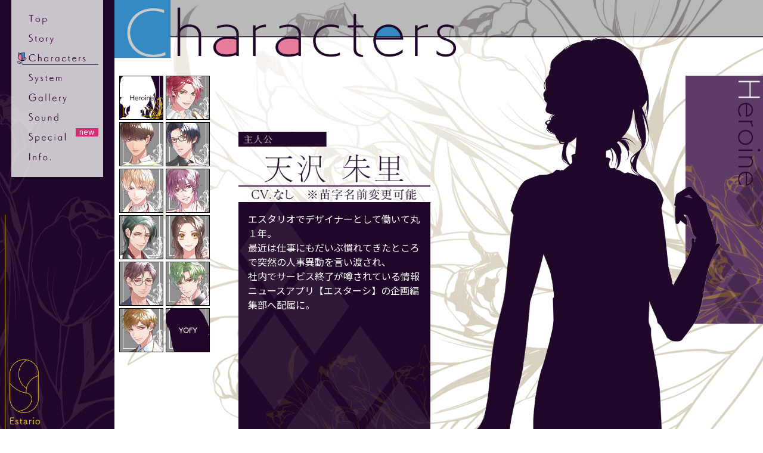

--- FILE ---
content_type: text/html
request_url: https://www.otomate.jp/sympathykiss/chara/
body_size: 10800
content:
<!doctype html>
<html lang=”ja”>
<head>
<!-- Google Tag Manager -->
<script>(function(w,d,s,l,i){w[l]=w[l]||[];w[l].push({'gtm.start':
new Date().getTime(),event:'gtm.js'});var f=d.getElementsByTagName(s)[0],
j=d.createElement(s),dl=l!='dataLayer'?'&l='+l:'';j.async=true;j.src=
'https://www.googletagmanager.com/gtm.js?id='+i+dl;f.parentNode.insertBefore(j,f);
})(window,document,'script','dataLayer','GTM-TBQCL66');</script>
<!-- End Google Tag Manager -->
	
<!-- Global site tag (gtag.js) - Google Analytics -->
<script async src="https://www.googletagmanager.com/gtag/js?id=UA-60675760-13"></script>
<script>
  window.dataLayer = window.dataLayer || [];
  function gtag(){dataLayer.push(arguments);}
  gtag('js', new Date());

  gtag('config', 'UA-60675760-13');
</script>

<!------>
<meta charset="utf-8">
<meta http-equiv="X-UA-Compatible" content="IE=edge">
<meta name="viewport" content="width=device-width, initial-scale=1">
<meta name="keywords" content="SympathyKiss,オトメイト,アイディアファクトリー,デザインファクトリー,switch" />
<meta name="description" content="オトメイトより発売されるゲームソフト「SympathyKiss」公式サイトです。" />
<meta http-equiv="Content-Language" content="ja">
<meta name="google" content="notranslate">
<!-- ogp -->
<meta property="og:title" content="「SympathyKiss」">
<meta property="og:type" content="website">
<meta property="og:description" content="オトメイトより発売されるゲームソフト「SympathyKiss」公式サイトです。">
<meta property="og:url" content="https://www.otomate.jp/sympathykiss/">
<meta property="og:image" content="https://www.otomate.jp/sympathykiss/img/ogp.jpg">
<meta property="og:site_name" content="「SympathyKiss」公式サイト">
<!-- ogp end -->
<title>SympathyKiss｜キャラクター｜主人公</title>


<link href="../css/base.css?ver=2022-0715" rel="stylesheet" type="text/css" />
<link href="../css/second.css?ver=2022-0715" rel="stylesheet" type="text/css" />
<link href="../css/navi.css?ver=2022-0615" rel="stylesheet" type="text/css" />
<link href="../css/colorbox.css?ver=2022-0615" rel="stylesheet" type="text/css" />
<link href="../css/e-shop.css" rel="stylesheet" type="text/css" />

<script charset="utf-8" src="../js/jquery-2.4.4.min.js"></script>
<script charset="utf-8" src="../js/jquery.easing.1.3.js"></script>
<script charset="utf-8" src="../js/jquery.colorbox-min.js"></script>
<script charset="utf-8" src="../js/common.js?ver=2022-0615"></script>
<script charset="utf-8" src="../js/action.js?ver=2022-0615"></script>
			<script charset="utf-8" src="../js/jquery.jplayer.js"></script>
			<script charset="utf-8" src="../js/voice.js"></script>
	</head>
<body>
<!-- Google Tag Manager (noscript) -->
<noscript><iframe src="https://www.googletagmanager.com/ns.html?id=GTM-TBQCL66"
height="0" width="0" style="display:none;visibility:hidden"></iframe></noscript>
<!-- End Google Tag Manager (noscript) -->
	
<div class="loading"><div class="load center">Now Loading...</div></div>

<div id="wrap">
<div id="contents">

	<div class="mainWrap">
<!------------------------------------------------>	
	
<!------------------------------------------------>	
	<div  id="chara" class="main">
		<div class="secondArea doubleCont">
		
	<input id="smpNav" type="checkbox" name="gNav">
  <label for="smpNav" class="menu_button"><div class="bticon"></div></label>
   <div class="menuBtBg"></div>
    <nav class="global_menu global_menu_style">
      <ul>
        <li class="menu"><a href="../" class=" menu_style"><img src="../img/gnavi/top.png" alt="トップ" style="max-width: 230px;"></a>
        </li><!--
         --><li class="menu"><a href="../story/" class=" menu_style"><img src="../img/gnavi/story.png" alt="ストーリー" style="max-width: 230px;"></a></li><!--
         --><li class="menu"><a href="../chara/" class=" selected menu_style"><img src="../img/gnavi/chara.png" alt="キャラクター" style="max-width: 230px;"></a></li><!--
         --><li class="menu"><a href="../system/" class=" menu_style"><img src="../img/gnavi/system.png" alt="システム" style="max-width: 230px;"></a></li><!--
         --><li class="menu"><a href="../gallery/" class=" menu_style"><img src="../img/gnavi/gallery.png" alt="ギャラリー" style="max-width: 230px;"></a></li><!--        
         --><li class="menu"><a href="../sound/" class=" menu_style"><img src="../img/gnavi/sound.png" alt="サウンド" style="max-width: 230px;"></a></li><!--  
         --><li class="menu"><a href="../special/" class="new menu_style"><img src="../img/gnavi/special.png" alt="スペシャル" style="max-width: 230px;"></a></li><!--        
         --><li class="menu"><a href="../info/" class=" menu_style"><img src="../img/gnavi/info.png" alt="製品情報" style="max-width: 230px;"></a></li><!--        
         --><!--<div class="twiLink"><img src="../img/gnavi/twi_midashi.png" style="max-width: 160px;"><br><a href="https://twitter.com/SK_otomate" target="_blank" class="twi_link"><img src="../img/gnavi/twi_icon.png" style="max-width: 50px;"></a></div>-->
      </ul>
    </nav>
	

	<div class="mainBox">
<!------------------------------------------------>	
<h1><img src="img/title.png" alt="キャラクター"></h1>	


	<div class="charaArea">
	<div class="box_side">
		<div id="chNavi" class="sideNavi">
			<a href="?page=ch0" style="background-image: url(img/navi/ch0_select.jpg);" class="selected"><img src="img/navi/ch0.jpg" alt="主人公"></a>
					<a href="?page=ch1" style="background-image: url(img/navi/ch1_select.jpg);" class=""><img src="img/navi/ch1.jpg" alt="五月女 光基"></a>
					<a href="?page=ch2" style="background-image: url(img/navi/ch2_select.jpg);" class=""><img src="img/navi/ch2.jpg" alt="湊 康平"></a>
					<a href="?page=ch3" style="background-image: url(img/navi/ch3_select.jpg);" class=""><img src="img/navi/ch3.jpg" alt="虎走 要司"></a>
					<a href="?page=ch4" style="background-image: url(img/navi/ch4_select.jpg);" class=""><img src="img/navi/ch4.jpg" alt="吉岡 緑郎"></a>
					<a href="?page=ch5" style="background-image: url(img/navi/ch5_select.jpg);" class=""><img src="img/navi/ch5.jpg" alt="多井中 法"></a>
					<a href="?page=ch6" style="background-image: url(img/navi/ch6_select.jpg);" class=""><img src="img/navi/ch6.jpg" alt="碓井 修也"></a>
					<a href="?page=ch7" style="background-image: url(img/navi/ch7_select.jpg);" class=""><img src="img/navi/ch7.jpg" alt="比嘉 月彦"></a>
					<a href="?page=ch8" style="background-image: url(img/navi/ch8_select.jpg);" class=""><img src="img/navi/ch8.jpg" alt="大江 奈波"></a>
					<a href="?page=ch9" style="background-image: url(img/navi/ch9_select.jpg);" class=""><img src="img/navi/ch9.jpg" alt="飯村 秋雄"></a>
					<a href="?page=ch10" style="background-image: url(img/navi/ch10_select.jpg);" class=""><img src="img/navi/ch10.jpg" alt="榎坂 俊信"></a>
					<a href="?page=ch11" style="background-image: url(img/navi/ch11_select.jpg);" class=""><img src="img/navi/ch11.jpg" alt="ＹＯＦＹ"></a>
							</div>
	</div>
	<div id="ch0" class="box_all" style="background-image: url(img/ch0_bg.png);">
			<div class="chImg">
				<div class="imgArea_up chStand  showFlg"></div>
								</div>
					<div class="box_b_wrap">
			<div class="box_b actionObject">
						<img src="img/ch0_name.png" alt="天沢 朱里（※苗字名前変更可能）(CV.なし)">
								</div>
			<div class="box_b_txt">
				<div class="txt actionObject">
								エスタリオでデザイナーとして働いて丸１年。<br>
				最近は仕事にもだいぶ慣れてきたところで突然の人事異動を言い渡され、<br>
				社内でサービス終了が噂されている情報ニュースアプリ【エスターシ】の企画編集部へ配属に。
								</div>
							</div>
		</div>
	</div>
	</div>
<!------------------------------------------------>	
</div><!--.mainBox-->
</div><!--.doubleCont-->
	</div><!--.main-->
	</div><!--.mainWrap-->
	<footer>
				<div id="copy">&copy;2022 IDEA FACTORY/DESIGN FACTORY</div>

		<div id="snsArea">
			<a href="https://line.naver.jp/R/msg/text/?
			「SympathyKiss」公式サイト https://www.otomate.jp/sympathykiss/" target="_blank">
			<img src="../img/footer/share_line.png" alt="LINEで送る" width="94" border="0" /></a>	
			 <!-- <a href="https://twitter.com/share?url=https://www.otomate.jp/sympathykiss/&text=「SympathyKiss」公式サイト" onclick="window.open(this.href, 'tweetwindow', 'width=550, height=450,personalbar=0,toolbar=0,scrollbars=1,resizable=1'); return false;"><img src="../img/footer/share_twitter.png" border="0" style="margin:0 2px;" /></a>-->

			<!-- facebook -->
			<a href="https://www.facebook.com/share.php?u=https://www.otomate.jp/sympathykiss/" onclick="window.open(this.href, 'window', 'width=550, height=450,personalbar=0,toolbar=0,scrollbars=1,resizable=1'); return false;"><img src="../img/footer/share_fb.png" border="0" style="margin:0 2px;" /></a>
		</div>
		<img src="../img/footer/switch_logo.png" style="max-width: 70px;">
		<div id="linkArea">  
		<!--
		--><a href="https://www.otomate.jp/" class="link" target="_blank"><img src="../img/footer/link_otomate.png" alt="オトメイト"></a><!--
		--><a href="https://www.ideaf.co.jp/" class="link" target="_blank"><img src="../img/footer/link_ideaf.png" alt="アイディアファクトリー"></a><!--
		--><a href="http://www.designf.com/" class="link" target="_blank"><img src="../img/footer/link_df.png" alt="デザインファクトリー"></a><!--
		-->

		</div>
		<img src="../img/footer/switch_txt_b.png" style="max-width: 382px;">

	</footer>
	<!-- トップへ戻る -->
	<div id="backTop"><span>トップへ戻る</span></div>

</div><!--#contents-->
</div><!--#wrap-->

<div class="loadBg"><span></span></div>
<script>
$(window).on("load resize",function(){
var h=$(window).innerHeight();
var w=$(window).width();
var h1Height=$("h1").innerHeight();
var aHeight=$(".box_a").innerHeight();
var bHeight=$(".box_b").innerHeight();
var bTxt=(h-(h1Height+aHeight+bHeight));

if(w>912){
$(".box_b_txt").css({"min-height":bTxt+"px"});
$("#wrap").css({"min-height":h+"px"});
}else{
$(".box_b_txt").css({"min-height":bTxt*0.2+"px"});
//$(".box_b_txt").css({"min-height":"0px"});
$("#wrap").css({"min-height":"0px"});
}

});	
	$(".longBt").on("click",function(){
	$(this).toggleClass("longFlg");
	$(".chStand").toggleClass("showFlg");
	})

var action=function(){
		voiceReady();
		baseAction("chara");
	};
</script>
</body>
</html>

--- FILE ---
content_type: text/css
request_url: https://www.otomate.jp/sympathykiss/css/base.css?ver=2022-0715
body_size: 10482
content:
@charset "utf-8";
@import url('https://fonts.googleapis.com/css?family=Noto+Sans+JP&display=swap');
@import url('https://fonts.googleapis.com/css2?family=Ovo&family=Poiret+One&display=swap');

↓明朝
@import url('https://fonts.googleapis.com/css2?family=Noto+Serif+JP:wght@400;700&display=swap');
/* CSS Document */
*{zoom:1;}
:root{
--mainPurple:#200629;
--subPurple:#5f3b67;
--subGray:#919191;
--yellow:#ebc11d;
--blue:#348ac3;
--pink:#e87c9c;
--purple_a:rgba(108,64,113,0.5);
--gray_a:rgba(145,145,145,0.53);
--txt_b:#1f0629;
}
body {
	font-family:'Noto Sans JP', "游ゴシック", YuGothic, "メイリオ", Meiryo, "ヒラギノ角ゴ Pro W3", "Hiragino Kaku Gothic Pro", Osaka, "ＭＳ Ｐゴシック", "MS PGothic", sans-serif;
	/*font-family: 'Noto Serif JP',"游明朝", YuMincho, "ヒラギノ明朝 Pro W6", "Hiragino Mincho Pro", "HGS明朝E", "ＭＳ Ｐ明朝", serif; */
    background-color:#fff;
	font-size:16px;
	color:var(--txt_b);
    line-height:1.5em;
    width:100%;
    min-width:1024px;
    overflow-y:scroll;
}
body,nav,header,footer,div,p,a,ul,li,section,article,dl,dt,dd,h1,h2,h3,h4,h5,h6,img{
	margin:0;
	padding:0;
	font-weight:normal;
	list-style-type:none;	
	box-sizing:border-box;
	font-size: 1em;
}

body.fixed {
    position: fixed;
    width: 100%;
    height: 100%;
    left: 0;
}

.clearfix::after{
  content: "";
  display: block;
  clear: both;
}

::selection {
    background: #6c7f96;
    color: #fff;
}

/*Firefox*/
::-moz-selection {
    background: #6c7f96;
    color: #fff;
}

.clear{clear:both;}


img{
	width:100%;
    vertical-align: bottom;
    border:0;
}

a{
	text-decoration:none;
	word-wrap: break-word;     /* 旧プロパティ名 */
	overflow-wrap: break-word; /* 新プロパティ名 */
}
a:hover{
}

.br2{display:inline-block;}
.english{
font-family: 'Ovo', serif;
}
.japanese{
font-family: 'Noto Serif JP',"游明朝", YuMincho, "ヒラギノ明朝 Pro W6", "Hiragino Mincho Pro", "HGS明朝E", "ＭＳ Ｐ明朝", serif;
}
ul.notes{margin-left:1em;}
ul.notes li{text-indent:-1em;}
/*ボックス関係*/
.corner_r{
	border-radius: 6px;
}
/*テキスト関係*/
.smallTxt{font-size: max(0.8em,11px);}
.center{text-align: center;}
/*グリッド関係*/
.grid_box{
	display: grid;
	column-gap: 1em;
	row-gap: 1em;
}
.grid_4{grid-template-columns:repeat(4, 1fr);}
.grid_3{grid-template-columns:repeat(3, 1fr);}
.grid_2{grid-template-columns:repeat(2, 1fr);}
/*ルビ関係*/
ruby {
        display: inline-table;
        border-collapse: collapse;
        margin: 0;
        padding: 0;
        border: none;
        white-space: nowrap;
        text-indent: 0;
        vertical-align: 0.9em;
        text-decoration: inherit;
        text-align: center;
        line-height: 1em;
        }
ruby>rt {
    display: table-header-group;
    height: 25%;
    margin: 0;
    padding: 0 0.125em;
    border: none;
    font: inherit;
    font-size: 50%;
    line-height: 1em;
	text-align: center;
    }

/*トップヘ戻る*/
#backTop{
	width: 10%;
	max-width:70px;
	/*bottom:100px;*/
    bottom:5px;
	right:5px;
	cursor:pointer;
	position: fixed;
	z-index:999;
}
#backTop span{
	display: block;
	position: relative;
	width: 4em;
	height: 4em;
	text-indent: -99999px;
}
#backTop span:before{
	content: "";
	width: 100%;
	top:0;
	bottom: 0;
	background-color:var(--mainPurple);
	box-shadow:  inset 0 0 0 0.3em  var(--mainPurple), inset 0 0 0 0.4em #8b7361;
	position: absolute;
	display: block;
}
#backTop span:after{
	content: "▲";
	width: 1em;
	height: 1em;
	margin-top: -0.5em;
	margin-left: -0.5em;
	top:50%;
	left: 50%;
	color: #fff;
	border-top: #fff 2px solid;
	position: absolute;
	display: block;
	text-indent: 0;
	line-height: 1em;

}
/*----------------------------------------------------------------
動画
-----------------------------------------------------------------*/
 .movieArea {
	position: relative;
	padding-bottom: 56.25%;
	height: 0;
	overflow: hidden;
	margin:auto;
	border: solid 1px #2c2c2c;
}

.movieArea iframe,  
.movieArea object,  
.movieArea embed {
	position: absolute;
	top: 0;
	left: 0;
	width: 100%;
	height: 100%;
}
/*----------------------------------------------------------------
ローディング
-----------------------------------------------------------------*/
.loading{
    width:100%;
    position:fixed;
    top:50%;
    z-index:999;
	background-color:#fff;
	font-size: 3em;
	font-family: 'Poiret One', cursive;
}
.loading .load{
	width: 10em;
	margin: 0 auto;
	color: var(--mainPurple);
}

.loadBg{
	background-color: #fff;
	position: absolute;
	top:0;
	right: 0;
	border-left: #000 1px solid;
	opacity: 0;
	z-index: 999;
}
/*----------------------------------------------------------------
コンテンツ
-----------------------------------------------------------------*/
	#wrap{
		width: 100%;
		display: block;
		position: relative;

	}
	#contents{
		width: 100%;
		opacity: 0;
		position: relative;
	}
	.mainWrap{
	}

	.contentsBox{
		width: calc(100% - 2em);
		max-width: 1400px;
		margin: 0 auto;
	}
	.doubleCont{
		background-color: var(--mainPurple);
		background-image: url(../img/gnavi/bg.png);
		background-position: left bottom;
		background-size: 50% auto;
		background-repeat: no-repeat;
		position: relative;
		background-attachment: fixed;
	}
	

	.doubleCont:before{
		content: "";
		width: 1px;
		height: 50vh;
		position:absolute;
		display: block;
		background-color: var(--yellow);
		left: 0.5em;
		bottom: 0;
	}
	.topArea.doubleCont .pickup:after,.secondArea.doubleCont:after{
		content: "";
		width: 4vw;
		height: 10vw;
		position:absolute;
		display: block;
		left: 1em;
		bottom: 0.5em;
		background-image: url(../img/side_icon.png);
		background-position: left bottom;
		background-repeat: no-repeat;
		background-size: 100% auto;
	}
	.topArea.doubleCont .pickup{
		/*padding-bottom: 0.5em;*/
	}
	.secondArea.doubleCont:after,.secondArea.doubleCont:before{
			position:fixed;

	}
	.topArea.doubleCont .pickup:after{
		bottom: auto;
		top:-10.5vw;
	}
	.doubleCont .mainBox{
		width:calc(100% - 15vw) ;
		margin-left: auto;
		position: relative;
		background-color: #fff;
	}
/*二階層目*/
.secondArea .mainBox{
	background-image: url(../img/second/bg.png);
	background-position: right top;
	background-repeat: no-repeat;
	background-size: calc(100% - 15vw) auto;
	background-attachment: fixed;
}
.secondArea h1{
	overflow: hidden;
	width: 100%;
}
#subNavi{
	width: 50%;
	position: absolute;
	right: 0.5em;
	top:5.3vw;
	display: block;
}
#subNavi a{
	background-color: var(--subGray);
	text-align: center;
	color: #fff;
	overflow: hidden;
	position: relative;
	box-shadow: 0.3em 0.3em 0 var(--purple_a);
	font-size: max(0.9em,12px);
}
#subNavi a .box{
	position: relative;
	z-index: 2;
		padding: 1em;

}
#subNavi a .box:before{
	content: "";
	left: 0;
	right: 0.3em;
	bottom:0.3em;
	top:0;
	border-bottom: #fff 1px solid;
	border-right: #fff 1px solid;
	position: absolute;
	display: block;
	
}
#subNavi a.selected{
	background-color: var(--yellow);
	box-shadow: 0.3em 0.3em 0 var(--yellow);
}
#subNavi a:not(.selected):hover{
	background-color: var(--mainPurple);
}

#subNavi a.selected:before{
	content: "";
	width: 120%;
	position: absolute;
	top:0;
	bottom:0;
	left: 0.5em;
	transform: skewX(-15deg);
	background-color: var(--mainPurple);
}
#subNavi a.new:after{
	 content: "new";
	 position: absolute;
	 display: block;
	 background-color: #D52C71;
	 color: #fff;
	 width: auto;
	 padding: 0 0.5em;
	 top:0em;
	right: 0;
	 font-size:max(0.8em,12px);
	 line-height: 1em;
	 padding-bottom: 0.2em;
	z-index: 2;
}
/*----------------------------------------------------------------
フッター
-----------------------------------------------------------------*/
footer{
	background-color: #fff;
	padding-bottom: 50px;
	text-align: center;
	position: relative;
	z-index: 2;
}

footer #copy{
	padding: 10px 0;
	font-size: 12px;
	background-color: var(--subGray);
	color: #fff;
}
footer #snsArea {
	padding: 10px 0;
	
}
footer #snsArea img{
	width: 40px;
}
footer #linkArea{
	padding-top: 10px;
}
footer #linkArea a{
	width: 32.8%;
	max-width: 200px;
	margin: 2px 0.25%;
	display: inline-block;
	vertical-align: top;
	border: #ccc 1px solid;
}
footer img.txt{
	width: calc(100%-2em);
	max-width: 700px;
}
/*----------------------------------------------------------------
showAction
-----------------------------------------------------------------*/

.actionObject{
	opacity:0;
}
.showAction{
  animation: 0.5s ease-out 0s 1 normal forwards running;
  animation-name: showAction;
}

@keyframes showAction {
  0% {
    transform: translateY(20px);
	opacity:0;

  }
  100% {
    transform: translateY(0px);
	opacity:1;

  }
}

/*----------------------------------------------------------------
メディアクエリ
-----------------------------------------------------------------*/
@media (max-width: 1024px) {
	.doubleCont{
		padding-top: 6em;
	}
	
	#vote .doubleCont{
		padding-top: 0;
	}
	.doubleCont .mainBox{
		width:100%;
		margin-left: 0;
	}
	.topArea.doubleCont .pickup:after{
		display: none;
	}

	body{
	font-size: 14px;
	}
#subNavi{

	top:4.7em;
}

}

@media (max-width: 912px) {
}

@media (max-width: 786px) {
	.secondArea h1 img{
	width: 110%;
	}

    body{
	min-width:0; 
	overflow-x:hidden;
	font-size:  max(2vw, 12px);
	}
	#subNavi{

	top:0;
	position: relative;
	width: 100%;
	right: 0;
	margin: 0 auto;
	padding: 0 0.5em;
	}

.secondArea .mainBox{

	background-size:130% auto;
	background-position: left top;
}
	.topArea.doubleCont .pickup:after,.secondArea.doubleCont:after{
		display: none;
	}
	.secondArea.doubleCont:after,.secondArea.doubleCont:before{
		display: none;

	}
	}

}
@media (max-width: 480px) {
    /*トップヘ戻る*/
	.loading{
		font-size: 14px;
	}
    #backTop{display:none;}

    body{

		font-size: max(3vw, 11px);
		line-height: 1.5em;

	}
	footer #linkArea a{
		width: 49%;
		margin: 2px 0.5%;
	}
	.secondArea h1 img{
	width: 120%;
	}

}
@media (max-width: 280px) {

}

--- FILE ---
content_type: text/css
request_url: https://www.otomate.jp/sympathykiss/css/second.css?ver=2022-0715
body_size: 37723
content:
@charset "utf-8";
/* CSS Document */
/*殿堂入り*/
.silver{	
position: absolute;
top:0;
left: 0;
width: 25%;
max-width: 317px;
}
/*カウントダウン*/
.pickup .pickup_slide .countBt img{
	border: #fff 1px solid;
}
.pickup .pickup_slide  .countBt:not(.non){
	display: block;
	transition: opacity 0.2s 0s ease-out;
	cursor: pointer;

}
.pickup .pickup_slide  .countBt:not(.non):hover{
	opacity: 0.5;
}

.countWrap{
width: 100%;
position: fixed;
display: block;
top:0;
bottom: 0;
left:0;
z-index: 990;
opacity: 0;
	 transition: all 0.3s 0s ease-out;
transform:scale(0);
}
.countWrap.showWindow{
	opacity: 1;
	transform:scale(1);
}
.closeBg{

width: 100%;
position:absolute;
display: block;
top:0;
bottom: 0;
left:0;
background-color: #fff;
opacity: 0.9;
cursor: pointer;
}
.countWrap .countBox{
	width: calc(100% - 1em);
	height: 100vh;
	overflow-y: scroll;
	max-width: 1000px;
	margin: 0 auto;
	position: relative;
	z-index: 990;
	padding:1em 1em 2em;
	text-align: center;
}
.countWrap .countBox .playBT{
	width:  100%;
	max-width: 800px;
	margin: 0 auto;
	display: block;
	cursor: pointer;
	position: relative;
	background-color: var(--yellow);
	overflow: hidden;
	color: #fff;
	text-align: center;
	padding: 1em;
}
.countWrap .countBox .playBT:before{
	content: "";
	width: 100%;
	left: 0.5em;
	top:0;
	bottom: 0;
	background-color: var(--mainPurple);
	transform: skewX(-15deg);
	position: absolute;
	display: block;
}
.countWrap .countBox .playBT:hover:before,.countWrap .countBox .playBT.selected:before{
	background-color: var(--subPurple);

}
.countWrap .countBox .playBT span{
	position: relative;
	z-index: 2;
}

.countWrap .countBox .close{
	width: 1em;
	font-size: 5em;
	line-height: 1em;
	margin-bottom: 1px;
	position: relative;
	margin-left: auto;
	display: block;
	cursor: pointer;
	color: var(--mainPurple);
}
.countWrap .countBox .close:hover{
	color: var(--subPurple);

}
/*ここまで*/
.mainBox{
background-position: center right;
background-attachment: fixed;
background-size:100% auto;
background-repeat: no-repeat;
}
.topArea .mainBox{
	background-image: url(../img/bg_top.png);
	background-attachment:scroll;
}
.topImg{
	width: 57%;
	max-width: 968px;
	margin-left: auto;
}
.topImg img{
	display: block;
	border-left: var(--mainPurple) 4px solid;
	border-right: var(--mainPurple) 4px solid;

}
.topImg img.top_a{
	border-bottom: var(--mainPurple) 2px solid;

}
.topImg img.top_b{
	border-top: var(--mainPurple) 2px solid;

}
.topArea h1{
	width: 43%;
	position: absolute;
	padding: 0 5% 1em;
	top:20%;
	text-align: center;
	transition: opacity 0.8s 0s ease,filter 1s 0s ease-out;
	opacity: 0;
	filter: blur(10px);
}
.main.action .topArea h1{
	opacity: 1;
	filter: blur(0);
}
.topArea.doubleCont .pickup{
	display: block;
	width: 100%;
	position: relative;
}
.pickup h2{
width: 25%;
padding: 0.5em ;
padding-left: 1.5em;
display: inline-block;
vertical-align: middle;
	
}
.pickup .pickup_slide{
width: 75%;
padding: 1em 0.5em 0 ;
display: inline-block;
vertical-align: middle;

}
.pickup .pickup_slide a img{
	border: #fff 1px solid;
}
.pickup .pickup_slide a.non{
	pointer-events: none;
	/*opacity: 0.2;*/
}
.pickup .pickup_slide a:not(.non){
	display: block;
	transition: opacity 0.2s 0s ease-out;

}
.pickup .pickup_slide a:not(.non):hover{
	opacity: 0.5;
}

.topMovie{
	width: 30%;
	position: absolute;
	bottom :1em;
	left: 18vw;
	top:26vw;
}
.movieBox a{
	position: relative;
	display: block;
	width: 100%;
	border: var(--mainPurple) 2px solid;
}

.movieBox a:before,.movieBox a:after{
	content: "";
	display: block;
	position: absolute;
	  left: 50%;
	  top:50%;
	 opacity: 0.5;
	 transition: all 0.2s 0s ease-out;
	box-sizing: border-box;
	--borderColor:#fff;
	z-index: 3;
}
.movieBox a:before{
	width: 5em;
	height:5em;
	margin-left: -2.5em;
	margin-top: -2.5em;
	/*border: var(--borderColor) 0.4em solid;*/
	box-shadow: inset 0 0 0 0.2em #fff, inset 0 0 0 0.4em #491445, inset 0 0 0 0.45em #fff;
	left: 50%;
	top:50%;
	transform:scale(1.1) rotate(45deg);
	background:#491445;

}
.movieBox a:after{
	  content: "";
	  position: absolute;
	  border-top: 1em solid transparent;
	  border-bottom: 1em solid transparent;
	  border-left: 1.5em solid  var(--borderColor);
	  margin-top: -1em;
	  margin-left: -0.5em;
	 transform: scale(1.1);

}


.movieBox a:hover:before{
	 transform: scale(1) rotate(45deg);
	 opacity: 1;
}
.movieBox a:hover:after{
	 transform: scale(1);
	 opacity: 1;
}

.top_bottom{
	background-image: url(../img/top_bottom_bg.jpg);
	background-position: center bottom;
	background-repeat: no-repeat;
	background-size: 100% auto;
	background-attachment: fixed;
	background-color: #fff;
	position: relative;
	z-index: 2;
}
.topMiddle{
	padding: 1em 0 2em;
}
.topMiddle h2{
	 height: 4.5em;
	 position: relative;
}
.topMiddle h2 img{
	width: auto;
	height: 100%;
}
.topGrid{
	display: grid;
	column-gap: 1em;
	grid-template-columns:1fr 30vw;
}
#news .newsArea{
	padding: 0.5em;
	background-color: #55425c;
}
#news .newsBox{
	height: 250px;
	overflow-y: scroll;
}
#news .newsBox dl{
 background-color: #fff;
 margin-bottom: 0.5em;
 padding: 0.2em 0 0;
 	background-image:url(../img/news_dd_bg.png);
	background-position: right top;
	background-repeat: no-repeat;
	background-size: 5.5em auto;


}
#news .newsBox dt{
	width: 12em;
	background: linear-gradient(90deg,#55425c,#200629);
	color: #fff;
	padding: 0.3em 0.5em;
	font-size: max(0.8em,12px);
	position: relative;
	letter-spacing: 1px;
}
#news .newsBox dt:after{
	content: "";
	position: absolute;
	display: block;
	width: 6em;
	top:0;
	right: 0;
	bottom: 0;
	background-image: url(../img/news_dt_bg.png);
	background-repeat: no-repeat;
	background-position: right top;
	background-size: auto 100%;
}
#news .newsBox dd{
	padding: 1em;
	font-size: max(0.8em,12px);
	line-height: 1.5em;
}
#news .newsBox a{
	color: var(--pink);
	font-weight: bold;
}
#news .newsBox a:hover{
	color: #fff;
	background-color: var(--subPurple);
}
#news h2{
	padding-top: 2px;
}
#news h2:after{
	content: "";
	width: calc(100% - 12.7em);
	position: absolute;
	display: block;
	top:41%;
	bottom:0;
	right: 0;
	border-top: var(--mainPurple) 1px solid;
	background-image: url(../img/news_h2_right.png);
	background-position: right bottom;
	background-repeat: no-repeat;
	background-size: auto 100%;
}
#twitter{
	border: var(--mainPurple) 2px solid;
	background-color: #fff;
}
#twitter .twitterBox{
	padding: 0.5em 0.5em 0;
}
#twitter h2{
	padding-bottom: 2px;
	background-color: var(--mainPurple);
	background-image: url(../img/twi_h2_bg.png);
	background-position: right center;
	background-repeat: no-repeat;
	background-size: auto 100%;
}
#product{
	margin-top: 2em;
	background-color: var(--mainPurple);
	position: relative;
	background-image: url(../img/spec_bg_r.png);
	background-position: right bottom;
	background-repeat: no-repeat;
	background-size: 60% auto;
}
#product:after{
	content: "";
	display: block;
	position: absolute;
	width: 50%;
	top:0;
	bottom:0;
	left: 0;
	background-image: url(../img/spec_bg_l.png);
	background-position: left top;
	background-repeat: no-repeat;
	background-size: 80% auto;
}
#product h2{
	width: 35vw;
	height:auto;
	position: absolute;
	right: 0;
	top:0;
	text-align: center;
	padding: 0 0.5em;
	background: rgba(196,196,196,0.77);
}
#product h2 img{
	width: 100%;
	height: auto;
}
#product .img{
	position: relative;
	z-index: 2;
	width: calc(100% - 35vw);
	display: inline-block;
	vertical-align: top;
	padding: 2em;
}
#product .txt{
	position: relative;
	z-index: 2;
	width: 35vw;
	display: inline-block;
	vertical-align: top;
	padding-top: 8vw;

}
.topBonusBt{
	position: absolute;
	display: block;
	right: 0;
	bottom: -3vw;
	width: 20vw;
	transition: opacity 0.2s 0s ease-out;

}
.topBonusBt:hover{
	opacity: 0.5;
}
.secondArea #product .img{
	vertical-align: middle;
}
.secondArea #product .txt{
	vertical-align: middle;
	padding-top: 0;
}
#product .txt dl{
	background-color: #fff;
	padding: 1em;
	font-size: max(0.8em,12px);
	line-height: 1.5em;
	border-right: var(--mainPurple) 1px solid;

}
#product .txt dt{
	width: 5em;
	float: left;
	padding: 0.2em 0.5em;
	text-align: left;
	background-color: var(--mainPurple);
	margin-bottom: 0.3em;
	color: #fff;
}
#product .txt dd{
	width: calc(100% - 5em);
	margin-left: 5em;
	margin-bottom: 0.3em;
	padding: 0.2em 0;
	padding-left: 0.5em;
}
/*---------------------------------------------------------
ストーリー
------------------------------------------------------------*/
#story .secondArea.doubleCont .mainBox{
	padding-bottom: 5em;
}
.catch{
	width: 70%;	
	background-color: #fff;
	border: var(--subGray) 2px solid;
	border-left: 0;
	box-shadow: 0.3em 0.3em 0 var(--purple_a);
	padding: 0 2em;
	overflow: hidden;
	position: relative;
	z-index: 2;
	margin-top: 1em;
}
.catch:before{
 content: "";
  position: absolute;
  border-top: 2em solid transparent;
  border-right: 2em solid  var(--subGray);
  right:0;
  bottom:0;
}

.storyBox{
	width: calc(100% - 2em);
	margin-left: auto;
	border: var(--mainPurple) 1px solid;
	border-right: 0;
	position: relative;
	background-image: url(../img/bg_white.png);
	padding:5em 2em 3em;
	padding-right: calc(29% + 2em);
	z-index: 1;
	margin-top: -3em;
	font-size: 1.2em;
	line-height: 1.8em;
}
.storyBox:after{
	content: "";
	width: 27%;
	top:-2em;
	bottom: -5em;
	right: 2%;
	position: absolute;
	display: block;
	background-image: url(../story/img/syory_bg_r.jpg);
	background-position: right bottom;
	background-repeat: no-repeat;
	background-size: contain;
}
.worldArea{
	margin-top: 1em;
}
.worldBox{
	width: calc(100% - 2em);
	margin-left: auto;
	border: var(--mainPurple) 1px solid;
	border-right: 0;
	position: relative;
	background-image: url(../img/bg_white.png);
	padding:0;
	z-index: 1;
	min-height: 25vw;
	margin-bottom: 3em;
}
.worldBox .txtArea{
	width: 47%;
	padding: 1em 0;

}
.worldBox .txtArea h2{
	background-color: var(--mainPurple);
	color: #fff;
	font-size: 1.5em;
	line-height: 1.2em;
	padding: 0.5em 0.5em;
	background-image: url(../story/img/world_h2_bg.png);
	background-repeat: no-repeat;
	background-position: right center;
	background-size: auto 100%;
}
.worldBox .txtArea .txt{
	width: calc(100% - 1em);
	padding: 1em;
	margin-left: 1em;

}
.worldBox .txtArea .app{
	padding: 1em;
	padding-right: 0;
	margin-left: 1em;
	width: calc(100% - 1em);
	background: var(--gray_a);
}
.worldBox .txtArea .app .app_img{
	width: 30%;
	display: inline-block;
	vertical-align: middle;
	padding-right: 1em;
}
.worldBox .txtArea .app .app_txt{
	width: 70%;
	display: inline-block;
	vertical-align: middle;
	font-size: max(0.9em,12px);
}
.worldBox .txtArea .app .app_txt h3{
	border-bottom: var(--mainPurple) 1px solid;
	font-weight: bold;
	margin-bottom: 0.5em;
}
.worldBox .img{
	width: calc(53% - 1em);
	position: absolute;
	display: block;
	z-index: 2;
	bottom: -1em;
	right: 0;
	border: var(--mainPurple) 1px solid;
	border-right: 0;
}
/*---------------------------------------------------------
キャラクター
------------------------------------------------------------*/

.charaArea{
	padding: 0;
	padding-right: 0;
	display: grid;
	grid-template-columns:10em 1fr;
}
.box_side{
	padding: 0 0.5em;
	padding-right: 0;
	position: relative;
	z-index: 5;

}
.box_all{
	background-repeat: no-repeat;
	background-position: right top;
	background-size: 14% auto;
}
.sideNavi{
	display: grid;
	grid-template-columns:repeat(2, 1fr);
	column-gap: 0.25em;
	row-gap:0.25em;
}
.sideNavi a{
	
	border: #000 1px solid;
	background-repeat: no-repeat;
	background-size: 100% auto;
	transition: opacity 0.2s 0s ease-out;
	position: relative;
}
.sideNavi a:hover{
	opacity: 0.7;
}
.sideNavi a.selected img{
	opacity: 0;
	
}
.sideNavi a.new:after{

 content: "new";
 position: absolute;
 display: block;
 background-color: #D52C71;
 color: #fff;
 width: auto;
 padding: 0 0.5em;
 top:0em;
right: 0;
 font-size:max(0.8em,12px);
 line-height: 1em;
 padding-bottom: 0.2em;
}
.box_a{
	width: 45%;
	border: #000 1px solid;
	border-left: 0;
	padding: 1em 2em;
	margin-top: 1em;
	background-image: url(../chara/img/catch_bg_r.png);
	background-repeat: no-repeat;
	background-size: auto 100%;
	background-position: right center;
	position: relative;
}
.box_a:before{
	content: "";
	position: absolute;
	display: block;
	width: 100%;
	left: 0;
	top:0;
	bottom: 0;
	background-image: url(../chara/img/catch_bg_l.png);
	background-repeat: no-repeat;
	background-size: auto 100%;
	background-position: left center;
}

.box_b_wrap{
	padding: 0 3em;
	width: 45%;
	max-width: 500px;
	position: relative;
	z-index: 2;
}
#ch0 .box_b_wrap,
#ch7 .box_b_wrap,
#ch8 .box_b_wrap,
#ch9 .box_b_wrap,
#ch10 .box_b_wrap,
#ch11 .box_b_wrap{
	padding-top: 8vw;
}
.box_b{
	padding:  0 0;
	margin-top: -0.5em;
	text-align: center;
}
.box_b_txt{
	background-color: var(--mainPurple);
	color: #fff;
	padding: 1em 1em 5em;
	background-image: url(../chara/img/txt_bg_r.png);
	background-position: right bottom;
	background-repeat: no-repeat;
	background-size: 100% auto;
	position: relative;

}
.box_b_txt:before{
content: "";
width: 100%;
display: block;
position: absolute;
top:0;
bottom:0;
left:0;
background-image: url(../chara/img/txt_bg_l.png);
background-repeat: no-repeat;
background-position: left top;
background-size: 110% auto;
}
.chImg{
	width: 50%;
	right:0;
	top:0;
	position: absolute;
	bottom:0;
	background-position: center top;
	background-repeat: no-repeat;
	background-size:cover;
	z-index: 1;
	display: block;	
	transition: opacity 0.3s 0s ease,filter 0.5s 0s ease-out;
	opacity: 0;
	filter: blur(10px);
}
.main.action .chImg{
	opacity: 1;
	filter: blur(0);
}
.chStand{
	width: 100%;
	right:0;
	top:0;
	position: absolute;
	bottom:0;
	background-position: center top;
	background-repeat: no-repeat;
	background-size:cover;
	z-index: 1;
	display: block;	
	
}
/*#ch10 .chImg{
	right: 6em;
}
*/
.imgArea_up{
	transition: all 300ms 0s ease;
	opacity: 0;
	transform: translateX(-3em);
}

.imgArea_up.showFlg{
	opacity: 1;
	transform: translateX(0);

}
.imgArea_stand{
	transition: all 300ms 0s ease;
	opacity: 1;
	transform: translateX(0);
}

.imgArea_stand.showFlg{
	opacity: 0;
	transform: translateX(-3em);

}
.longBt{
	position: relative;
	z-index: 3;
	background-position: center;
	background-repeat: no-repeat;
	background-size: 100% auto;
	cursor: pointer;
	margin: 0 auto 0.5em;
		transition: opacity 0.2s 0s ease-out;

}

/*.longBt:after{

 content: "new";
 position: absolute;
 display: block;
 background-color: #D52C71;
 color: #fff;
 width: auto;
 padding: 0 0.5em;
 top:0em;
left: 0;
 font-size:max(0.8em,12px);
 line-height: 1em;
 padding-bottom: 0.2em;
}
*/
.longBt img{
	display: block;
	opacity: 1;
}
.longBt.longFlg img{
	opacity: 0;
}
.longBt:hover{
	opacity: 0.5;
}
#ch0.box_all .chStand.imgArea_up{background-image: url(../chara/img/ch0_0.png);}

#ch1.box_all .chStand.imgArea_up{background-image: url(../chara/img/ch1_0.png);}
#ch1.box_all .chStand.imgArea_stand{background-image: url(../chara/img/ch1_1.png);}

#ch2.box_all .chStand.imgArea_up{background-image: url(../chara/img/ch2_0.png);}
#ch2.box_all .chStand.imgArea_stand{background-image: url(../chara/img/ch2_1.png);}

#ch3.box_all .chStand.imgArea_up{background-image: url(../chara/img/ch3_0.png);}
#ch3.box_all .chStand.imgArea_stand{background-image: url(../chara/img/ch3_1.png);}

#ch4.box_all .chStand.imgArea_up{background-image: url(../chara/img/ch4_0.png);}
#ch4.box_all .chStand.imgArea_stand{background-image: url(../chara/img/ch4_1.png);}

#ch5.box_all .chStand.imgArea_up{background-image: url(../chara/img/ch5_0.png);}
#ch5.box_all .chStand.imgArea_stand{background-image: url(../chara/img/ch5_1.png);}

#ch6.box_all .chStand.imgArea_up{background-image: url(../chara/img/ch6_0.png);}
#ch6.box_all .chStand.imgArea_stand{background-image: url(../chara/img/ch6_1.png);}


#ch7.box_all .chStand.imgArea_up{background-image: url(../chara/img/ch7_0.png);}
#ch8.box_all .chStand.imgArea_up{background-image: url(../chara/img/ch8_0.png);}
#ch9.box_all .chStand.imgArea_up{background-image: url(../chara/img/ch9_0.png);}
#ch10.box_all .chStand.imgArea_up{background-image: url(../chara/img/ch10_0.png);}
#ch11.box_all .chStand.imgArea_up{background-image: url(../chara/img/ch11_0.png);}

/*サンプルボイス-----*/
.sampleVoice{
	padding: 1em;
	text-align: center;
}
.sampleVoice .playBT{
	width: calc(33.3% - 0.5em );
	max-width: 109px;
	display: inline-block;
	border-radius: 50%;
	overflow: hidden;
	background-color: var(--subGray);
	margin: 0.25em;
	cursor: pointer;
	transition: opacity 0.2s 0s ease-out;
	position: relative;

}
.sampleVoice .playBT.new:after{
content: "new";
position: absolute;
display: block;
text-align: center;
width: 100%;
bottom:0;
left: 0;
background-color: var(--pink);
line-height: 1;
padding-bottom: 0.5em;
font-size: 0.8em;
}
.sampleVoice .playBT.selected{
	background-color: var(--yellow);

}
.sampleVoice .playBT:hover{
	opacity: 0.5;
}
/*---------------------------------------------------------
システム
------------------------------------------------------------*/
.sysWrap{
	padding: 1em 0 2em;
}
.sysBox{
	padding: 1em 1em 1em;
	width: calc(100% - 2em);
	margin-left: auto;
	border: var(--mainPurple) 1px solid;
	border-right: 0;
	margin-bottom: 1em;
	background-image: url(../img/bg_white.png);

}
.sysBox h2{
	width: 50%;
	background-color: var(--mainPurple);
	color: #fff;
	padding: 0.5em 1em;
	margin-left: -1em;
	letter-spacing: 1px;
	font-size: 1.3em;
}
.sysBox .txt{
	width: 50%;
	display: inline-block;
	vertical-align: top;
	padding: 1em;
}
.sysBox .img{
	width: 50%;
	display: inline-block;
	vertical-align: top;
}
.sysBox .img img{
	border: var(--mainPurple) 1px solid;
	vertical-align: bottom;
}
/*---------------------------------------------------------
ギャラリー
------------------------------------------------------------*/


.cgWrap{
	padding: 1em 1em 2em;
	max-width: 1340px;
	margin: 0 auto;

}
.cgWrap a{
	width: calc(20% - 1em);
	max-width: 252px;
	margin:0.5em;
	display: inline-block;
	vertical-align: top;
	position: relative;
	border: var(--mainPurple) 1px solid;

}
.cgWrap a.new:after{
	content: "new";
	width: 100%;
	height: 1.5em;
	display: block;
	position: absolute;
 background-color: #D52C71;
	text-align: center;
	color: #fff;
	bottom: 0;
	left: 0;
	z-index: 2;
}

.cgWrap a:before{
	content: "";
	transition: all 0.2s 0s ease-out;
	top:0;
	bottom:0;
	left:0;
	width: 0%;
	display: block;
	position: absolute;
	background-color: var(--purple_a);
	z-index: 1;
}

.cgWrap a:hover:before{
	width: 100%;

}

/*---------------------------------------------------------
サウンド
------------------------------------------------------------*/
.soundWrap{
	padding: 1em 0 2em;
}
.songBox{
	padding: 1em 1em 4em;
	width: calc(100% - 2em);
	margin-left: auto;
	border: var(--mainPurple) 1px solid;
	border-right: 0;
	margin-bottom: 1em;
	background-image: url(../img/bg_white.png);

}
.songBox h2{
	width: 50%;
	background-color: var(--mainPurple);
	color: #fff;
	padding: 0.5em 1em;
	margin-left: -1em;
	margin-bottom: 1em;
	letter-spacing: 1px;
	font-size: 1.3em;
}
.songTitle{
	text-align: center;
	font-size: max(2vw,1.5em);
	padding: 1em;
	line-height: 1.5em;
}
.artist{
	text-align: center;

}
.artistLink{
	width: calc(100% - 2em);
	margin-left: auto;
	max-width: 650px;
	background-color: var(--mainPurple);
	color: #fff;
	padding: 1em;
}
.artistLink a{
	margin: 0 0.5em;
	color: #fff;
}
.artistLink a:hover{
	color: var(--pink);
}
/*---------------------------------------------------------
スペシャル
------------------------------------------------------------*/
/*#special #subNavi{
	width: 60%;
	position: absolute;
	right: 0.5em;
	top:5.3vw;
	display: block;
}*/
#special #subNavi{
	width: 100%;
	max-width: 1300px;
	position: relative;
	top:0;
	right: 0;
	display: block;
	margin-left: auto;
	padding: 0 0.5em;
}
#special #navGrid{
	grid-template-columns:repeat(5, 1fr);
}

.itemWrap{
	padding: 1em 0 2em;
}
.itemBox{
	padding: 1em;
	width: calc(100% - 2em);
	margin-left: auto;
	border: var(--mainPurple) 1px solid;
	border-right: 0;
	margin-bottom: 1em;
	background-image: url(../img/bg_white.png);

}
.itemBox .new{
	position: relative;
	padding: 0 0 1em;
	border-bottom: var(--pink) 2px solid;
	margin-bottom: 1em;
}
.itemBox .new:before{
content: "new";
display: block;
background-color: var(--pink);
padding: 0.5em;
text-align: center;
color: #fff;
margin-bottom: 1em;
}
.twiIcon img{
	width: calc(16.6% - 1em);
	display: inline-block;
	vertical-align: top;
	margin:0.25em ;
}
.twiHeader img{
	width: calc(33.3% - 1em);
	display: inline-block;
	vertical-align: top;
	margin:0.25em ;
}
.itemBox h2{
	width: 50%;
	background-color: var(--mainPurple);
	color: #fff;
	padding: 0.5em 1em;
	margin-left: -1em;
	margin-bottom: 1em;
	letter-spacing: 1px;
	font-size: 1.3em;
}
/*movie*/
.movieWrap{
	width: calc(100% - 2em);
	margin: 1em auto 0;
	max-width: 1300px;
	padding-bottom: 1em;
}
.movieWrap .movieBox{
	width: calc(50% - 1em);
	display: inline-block;
	vertical-align: top;
	margin: 0.5em;
}
.movieWrap.play .movieBox{
	width: calc(33.3% - 1em);
}

.movieWrap .movieBox .txt{
	background-color: var(--mainPurple);
	color: #fff;
	text-align: center;
	padding: 0.5em;
}
.movieWrap .movieBox .txt.new:before{
	content: "new";
 background-color: #D52C71;
	color: #fff;
	padding: 0 0.5em;
	margin-right: 0.5em;
}

/*キャストコメント*/
.commentBtWrap{
	padding: 1em;
	text-align: center;
	
}
.commentBtWrap a{
	width: calc(50% - 1em);
	max-width: 696px;
	margin: 1em 0.5em;
	display: inline-block;
	border: var(--mainPurple) 1px solid;
	box-shadow: 2px 2px var(--mainPurple);
	transition: opacity 0.2s 0s ease-out;
	position: relative;

}
.commentBtWrap a.new:after{
	content: "new";
	position: absolute;
	display: inline-block;
	padding: 0 0.5em;
 background-color: #D52C71;
	color: #fff;
	right: 0;
	top:0;
}
.commentBtWrap a:hover{
	opacity: 0.5;
}
.commentWrap{
	padding-bottom: 2em;
}
.commentWrap a.back{
	width: 10em;
	margin: 1em auto;
	font-size: 1.5em;
	text-align: center;
	padding: 1em;
	background-color: var(--mainPurple);
	color: #fff;
	display: block;
	letter-spacing: 1px;
}
.commentWrap a.back:hover{
	color: var(--mainPurple);
	background-color: var(--yellow);
}
.commentBox{
	width: calc(100% - 1em);
	margin-left: auto;
	border: var(--mainPurple) 1px solid;
	border-right: 0;
	padding: 1em;
	background-image: url(../img/bg_white.png);
}
.commentBox .img{
	width: 25%;
	text-align: center;
	display: inline-block;
	vertical-align: top;
}
.commentBox .img img{
border: #fff 0.5em solid;
box-shadow: 1px 1px 5px #666;
}
.commentBox .txtArea{
	width: calc(75% - 1em);
	display: inline-block;
	vertical-align: top;
	padding: 0 1em 3em;
	margin-left: 1em;
}
.commentBox h2{
	padding: 1em;
	background-color: var(--mainPurple);
	border-left: var(--yellow) 0.5em solid;
	color: #fff;
	font-size: 1.3em;
}
.commentBox h2 .ch{
	font-size: 0.8em;
	margin-right: 0.5em;
}
.commentBox .qTxt{
	color: var(--blue);
	font-weight: bold;
	margin-top: 1em;
}
.commentBox .aTxt{
	padding: 0.5em 1em 1em;
}

/*バックナンバー*/
.backnumArea{
	padding: 1em;
	width: calc(100% - 2em);
	margin-left: auto;
	border: var(--mainPurple) 1px solid;
	border-right: 0;
	margin-bottom: 1em;
	background-image: url(../img/bg_white.png);

}

.backnumArea h2{
	width: 50%;
	background-color: var(--mainPurple);
	color: #fff;
	padding: 0.5em 1em;
	margin-left: -1em;
	margin-bottom: 1em;
	letter-spacing: 1px;
	font-size: 1.3em;
}

.backnumWrap{
	width: 100%;
	display: grid;
	grid-template-columns:repeat(3, 1fr);
	column-gap: 0.5em;
	row-gap:0.5em;
	text-align: center;
}
.backnumBox.wide{
	grid-column: span 3;
}
.backnumWrap .playBT{
	width:  100%;
	max-width: 800px;
	margin: 0 auto;
	display: block;
	cursor: pointer;
	position: relative;
	background-color: var(--yellow);
	overflow: hidden;
	color: #fff;
	text-align: center;
	padding: 1em;
}
.backnumWrap .playBT:before{
	content: "";
	width: 100%;
	left: 0.5em;
	top:0;
	bottom: 0;
	background-color: var(--mainPurple);
	transform: skewX(-15deg);
	position: absolute;
	display: block;
}
.backnumWrap .playBT:hover:before,.backnumWrap .playBT.selected:before{
	background-color: var(--subPurple);

}
.backnumWrap .playBT span{
	position: relative;
	z-index: 2;
}

/*人気投票*/
.resultWrap{
	padding: 1em 0 2em;
}
.resultTop{
	padding: 1em;
	width: calc(100% - 2em);
	margin-left: auto;
	border: var(--mainPurple) 1px solid;
	border-right: 0;
	margin-bottom: 1em;
	background-image: url(../img/bg_white.png);

}
.resultTop .txt{
	padding: 1em;
}
.attention{
	padding: 2em 1em;
	margin: 1em 0 3em;
	border-top: var(--mainPurple) 1px dashed;
	border-bottom: var(--mainPurple) 1px dashed;
	color:rgba(220,74,133,1.00);

}
.attention .img{
	width: 177px;
	display: inline-block;
	vertical-align: middle;
	
}
.attention .txt{
	width: calc(100% - 177px);
	display: inline-block;
	vertical-align: middle;
	font-weight: bold;
	
}
.attention .txt .notes li{
	font-weight: bold;
	line-height: 1.5em;
	margin: 0.5em 0;
}
.resultTop h2{
	width: 50%;
	background-color: var(--mainPurple);
	color: #fff;
	padding: 0.5em 1em;
	margin-left: -1em;
	margin-bottom: 1em;
	letter-spacing: 1px;
	font-size: 1.3em;
}
.resultTop a{
 width: 100%;
 max-width: 15em;
 color: #fff;
 background-color: var(--mainPurple);
 padding: 1em;
 display: block;
 margin: 1em 0;
}
.resultTop a:hover{
	background-color: var(--yellow);
	color: var(--mainPurple);
}

.voteBox{
	padding: 1em;
	width: calc(100% - 2em);
	margin-left: auto;
	border: var(--mainPurple) 1px solid;
	border-right: 0;
	margin-bottom: 1em;
	background-image: url(../img/bg_white.png);
	
}
.voteImg{
	background-position: left top;
	background-size: 25% auto;
	background-repeat: no-repeat;
	padding-left: calc(25% + 1em);
}
.vote-chName{
	width: 50%;
}
.voteBox h3{
	width: 15em;

	padding: 0.5em;
	 color: #fff;
	 background-color: var(--mainPurple);
	 display: inline-block;
}
.voteBox .comment{
	padding: 1em 0;
}
.contentsBox li{
	padding: 1em;
	font-size: max(0.9em,12px);
	border-bottom: var(--mainPurple) 1px dashed;
}
.voteTxt{

	padding-top: 1em;
}
.voteTxt span:not(.br2){
	display: inline-block;
	padding: 0.5em;
	margin-bottom: 2px;
	font-size: 1.2em;
	line-height: 1em;
}
#chara_ch01 .voteTxt span:not(.br2){
	background: rgba(56,192,120,0.5);
}
#chara_ch02 .voteTxt span:not(.br2){
	background: rgba(87,104,234,0.5);
}
#chara_ch03 .voteTxt span:not(.br2){
	background: rgba(13,55,103,0.5);
	color: #fff;
}
#chara_ch04 .voteTxt span:not(.br2){
	background: rgba(186,35,6,0.5);
}
#chara_ch05 .voteTxt span:not(.br2){
	background: rgba(145,31,82,0.5);
}
#chara_ch06 .voteTxt span:not(.br2){
	background: rgba(0,121,0,0.5);
}
#chara_ch07 .voteTxt span:not(.br2){
	background: rgba(152,110,70,0.5);
}
#chara_ch08 .voteTxt span:not(.br2){
	background: rgba(255,121,0,0.5);
}
.bottomTxt{
	background-color: var(--mainPurple);
	padding: 1em  0.5em;
	font-size: 1.5em;
	color: #fff;
	text-align: center;
}
.bottomArea a{
	display: block;
	position: relative;
}
.bottomArea a:before{
	content: "";
	transition: all 0.2s 0s ease-out;
	top:0;
	bottom:0;
	left:0;
	width: 0%;
	display: block;
	position: absolute;
	background-color: var(--purple_a);
	z-index: 1;
}

.bottomArea a:hover:before{
	width: 100%;

}

/*---------------------------------------------------------
製品情報（二階層目）
------------------------------------------------------------*/
.specWrap{
		width: calc(100% - 2em);
	margin-left: auto;
	padding-bottom: 5em;

}

dl.cast{
	padding: 0 0.5em;
	font-size: max(1em,11px);

}
dl.cast dt{
	width: 6em;
	float: left;
}
dl.cast dd{
	margin-left: 7em;
	margin-bottom: 0.5em;
}
#bonusArea{
	width: 100%;
	position: relative;
	margin-top: 2em;
}
.bonusBtWrap{
	display: grid;
	grid-template-columns:repeat(3, 1fr);
	column-gap: 0;
	row-gap: 0;
}
.bonusBt ,.shopBt{
	border: var(--mainPurple) 1px solid;
	padding: 2em;
	text-align: center;
	cursor: pointer;
	line-height: 1.3em;
	color: #000;
	font-weight: bold;
	background-color: var(--gray_a);
}
.bonusBt:not(.selected):hover ,.shopBt:hover{
background-color: var(--purple_a);
}
.bonusBt.tall{
	padding: 1.4em 2em;
}
.bonusBt.selected{
background-color: var(--mainPurple);
	color: #fff;
}
.bonusWrap{
	border: var(--mainPurple) 3px solid;
		padding: 1em;
	background:url(../img/bg_white.png);
}
.bonusWrap .img{
	width: 50%;
	display: inline-block;
	vertical-align: middle;
	}
	.bonusWrap .txtArea{
		width: 50%;
	display: inline-block;
	vertical-align: middle;

	padding: 1em 1em 2em;
	color: var(--mainPurple);

}
	.bonusWrap .txtArea h2{
		padding: 0;
		border: 0;
		font-size: 2em;
		line-height: 1.5em;
		border-bottom:  var(--mainPurple) 1px solid;
		margin-bottom: 0.3em;
		color: var(--mainPurple);
	}
		.bonusWrap .txtArea strong{
		 background-color:var(--mainPurple);
		 color: #fff;
		 padding: 0.5em;
		 display: block;
		 line-height: 1.3em;font-weight: normal;
		}
		.bonusWrap .txtArea .txt{
			padding: 1em;
		}
		.cdStory{
			padding: 1em;
			border: var(--mainPurple) 1px solid;
			margin-top: 1em;
		}
		/* 全体のスタイル */
		.swiper-pagination-bullet {
			width: 0.8em; /* 幅 */
			height: 0.8em; /* 高さ */
			background: var(--mainPurple); /* 色*/
			opacity: 0.2; /* 半透明（デフォルトでは0.2） */
		}
				/* 全体のスタイル */
		.pickup_slide .swiper-pagination-bullet {

			background: #fff; /* 色*/
		}

		/* 現在のスライドのスタイル */
		.swiper-pagination-bullet-active {
			background: var(--pink); /* 色：黄色 */
			opacity: 1; /* 不透明 */
			transform: scale(1.2);
		}
				/* 全体のスタイル */
		.pickup_slide .swiper-pagination-bullet-active {

			background: var(--pink); /* 色：黄色 */
		}


		.swiper-container{
	padding-bottom: 2.5em;
	box-sizing: content-box;
	position: relative;
} 
 .swiper-pagination{
bottom: 0;
}
#shopArea h2{
	width: 100%;
	background-color: var(--mainPurple);
	color: #fff;
	padding: 0.5em 1em;
	margin-top: 2em;
	letter-spacing: 1px;
	font-size:  1.5em;
	line-height: 1.5em;
}

/*---------------------------------------------------------
@media
------------------------------------------------------------*/
@media (max-width: 1600px) {
#product h2{
	width: 45vw;

}

#product .img{

	width: calc(100% - 45vw);
}
#product .txt{
	width: 45vw;
	padding-top: 9vw;

}
}

@media (max-width: 1024px) {
.topMovie{
	width: 39%;
	position: absolute;
	bottom :1em;
	left: 2%;
	top:calc(6em + 23em);
}
#product h2{
	width: 45%;

}

#product .img{

	width: calc(100% - 45%);
}
#product .txt{
	width: 45%;
	padding-top: 7em;

}
.topBonusBt{

	bottom: -3vw;
	width: 55%;
}

.worldBox{
	min-height: 22em;
}

}

@media (max-width: 912px) {
.box_all{
	background-position: right 32vw;
	background-size: 30% auto;
	padding-top: 1em;
}
.charaArea{

	grid-template-columns:5em 1fr;
}
.sideNavi{
	display: grid;
	grid-template-columns:repeat(1, 1fr);
	column-gap: 0.25em;
	row-gap:0.25em;
}

.box_a{
	width: 85%;
}

.box_b_wrap{
	padding: 100% 0 0;
	width: 100%;
	max-width: none;
}
#ch0 .box_b_wrap,
#ch7 .box_b_wrap,
#ch8 .box_b_wrap,
#ch9 .box_b_wrap,
#ch10 .box_b_wrap,
#ch11 .box_b_wrap{
	padding: 100% 0 0;
}

.chImg{
	width: 100%;
}
.chStand{
	width: 100%;
	top:37vw;
	
}
#ch10 .chImg{
	right: 0;
}

#ch0 .chStand,
#ch7 .chStand,
#ch8 .chStand,
#ch9 .chStand,
#ch10 .chStand,
#ch11 .chStand{
	top:3vw;
}

.box_b_txt{

	background-size: 60% auto;

}
.box_b_txt:before{
background-size: 70% auto;
background-position: left center;
}

}

@media (max-width: 786px) {

.topImg{
	width: 100%;
}
.topImg img.top_a{
	margin-bottom: 50%;

	border-bottom: var(--mainPurple) 4px solid;

}
.topImg img.top_b{
	border-top: var(--mainPurple) 4px solid;

}

.topArea h1{
	width: 100%;
	position: absolute;
	padding: 0 3% 1em;
	top:41%;
	text-align: center;
}
.topArea h1 img{
	width: 60%;
}


.topMovie{
	width: 100%;
	position: relative;
	bottom :auto;
	left: 0;
	top:auto;
	margin: 0 auto;
	max-width: 838px;
}
.topMovie .movieBox a{

	border: var(--mainPurple) 0.5em solid;
}

.topGrid{
	display:block;
}
#news{
	margin-bottom: 2em;
}
#news .newsBox{
	height: 200px;
}
#product {
	background-size: 130% auto;
	background-position: left bottom;
}
#product:after{
	background-size: 120% auto;
}
#product h2{
	width: 100%;
	position: relative;
	margin-left: auto;
	z-index: 2;

}

#product .img{

	width: 100%;
}
#product .txt{
	width: 100%;
	padding-top: 0;
	padding: 0 2em 2em;

}
.topBonusBt{

	bottom: 0;
	width: 50%;
}

/*殿堂入り*/
.silver{	
position: absolute;
top:-5em;
width: 50%;
z-index:899;
}

.catch{
	width: 90%;	
}
.storyBox{
	width: calc(100% - 1em);
	padding: 4em 1em 10em;
}
.storyBox:after{
	width: 80%;
	background-image: url(../story/img/syory_bg_r_smp.jpg);
	right: 0;
	bottom: -2em;
}
.worldBox{
	width: calc(100% - 1em);
	margin-bottom: 2em;
}
.worldBox .txtArea{
	width: 100%;

}
.worldBox .txtArea .app .app_img{
	width: 20%;
}
.worldBox .txtArea .app .app_txt{
	width: 80%;
}
.worldBox .img{
	width:100%;
	position:relative;
	bottom: auto;
	margin:0 auto;
	border: 0;
}

.twiHeader img{
	width: calc(50% - 1em);
}
.movieWrap.play .movieBox{
	width: calc(50% - 1em);
}


.bonusWrap .img{
	width: 100%;
	display: block;
	}
	.bonusWrap .txtArea{
	width: 100%;
	display: block;
	padding-bottom: 2em;

}
#special #navGrid{
	grid-template-columns:repeat(3, 1fr);
}
.resultTop a{
 width: 100%;
 max-width: none;
 text-align: center;
}
.voteTxtArea{
	background-color: #fff;
}
.voteImg{
	background-size: 100% auto;
	padding-left: 0;
	padding-top: 150%;
}
.vote-chName{
	width: 100%;
	padding-top: 0.5em;
}
.bottomArea a{
	overflow: hidden;
	text-align: center;
}
.bottomArea a img{
	width: 150%;
}
}
@media (max-width: 480px) {
/*殿堂入り*/
.silver{	
position: absolute;
top:-5em;
width: 60%;
z-index:899;
}

#product .img{

		padding:1em 2em;

}
#product .txt{

	padding: 0 1em 1em;

}
.topBonusBt{

	width: 100%;
	position: relative;
	margin: 0.5em auto 0;
	display: block;
	max-width: 416px;
}


.top_bottom{

	background-size: 150% auto;
}
.storyBox{
	padding: 4em 1em 8em;
}
.catch{
	width: 95%;	
	padding: 1em;
}

.storyBox:after{
	width: 90%;
}

.twiIcon img{
	width: calc(33.3% - 1em);
}
.twiHeader img{
	width: calc(100% - 1em);
}
.itemBox h2{
	width: 70%;
}
/*movie*/
.movieWrap{
	width:100%;
}
.movieWrap .movieBox{
	width: calc(100% - 1em);
	display:block;
	margin: 1em 0.5em;
}
.movieWrap.play .movieBox{
	width: calc(100% - 1em);
		margin:0.5em;

}


.songBox h2{
	width: 70%;
}

.sysBox{
	width: calc(100% - 1em);

}
.sysBox h2{
	width: 80%;
}
.sysBox .txt{
	width: 100%;
	display: block;
}
.sysBox .img{
	width: 100%;
	display: block;
}
.bonusBt ,.shopBt{
	padding: 2em 0.5em;
}
.bonusWrap{

	padding-bottom:1em;

}
.bonusWrap .txtArea{
	padding: 1em 0 2em;

}
#ch0 .box_b_wrap,
#ch7 .box_b_wrap,
#ch8 .box_b_wrap,
#ch9 .box_b_wrap,
#ch10 .box_b_wrap,
#ch11 .box_b_wrap{
	padding: 150% 0 0;
}
.commentBox .img{
	width: 100%;
	display: block;
}
.commentBox .txtArea{
	width: 100%;
	display: block;
	margin-left: 0;
	padding: 1em 0;
}
.commentBtWrap a{
	width: calc(100% - 1em);
	margin: 0.5em;
}
.backnumWrap{

	grid-template-columns:repeat(2, 1fr);
}
.backnumBox.wide{
	grid-column: span 2;
}
.backnumArea h2{
	width: 80%;
}
#special #navGrid{
	grid-template-columns:repeat(2, 1fr);
}
.attention .img{
	width: 30%;
	display: block;
	vertical-align: middle;
	margin: 0 auto;
	
}
.attention .txt{
	width: 100%;
	display:block;
	vertical-align: middle;
	font-weight: bold;
	
}
.bottomTxt{

	font-size: 1.3em;
}

}
@media (max-width: 280px) {

#news h2:after{

	top:51%;
}
 .box_b_wrap{
	padding: 140% 0 0;
}
#ch0 .box_b_wrap,
#ch7 .box_b_wrap,
#ch8 .box_b_wrap,
#ch9 .box_b_wrap,
#ch10 .box_b_wrap,
#ch11 .box_b_wrap{
	padding: 180% 0 0;
}

}


--- FILE ---
content_type: text/css
request_url: https://www.otomate.jp/sympathykiss/css/navi.css?ver=2022-0615
body_size: 4871
content:
@charset "utf-8";
/* CSS Document */

/* スマホ閲覧時のハンバーガーメニュー */
 
#smpNav {
  display: none; /* チェックボックスを非表示 */
}
.menuBtBg{
	background-color: var(--mainPurple);
	width: 100%;
	height: 6em;
	position: fixed;
	display: block;
	 z-index: 899;
	 top:0;
}
 /*ここからメニューボタン=============================*/
.menu_button { /* ボタンのスタイル */
width: 6em;
height: 6em;
  position: fixed;
  top: 0;
  right: 0;
  background: var(--mainPurple); /* 背景色 */
  z-index: 910;
}
.menu_button:after { 
		 content: "menu";
		position: absolute;
		display: block;
		font-size: 1em;
		width:100%;
		text-align: center;
		bottom:0.8em;
		letter-spacing: 1px;
		color: #fff;
	}
	#smpNav:checked + .menu_button::after{
			content: "close";

	}
	
	.menu_button .bticon,
	.menu_button .bticon:before,
	.menu_button .bticon:after{
		width: 4em;
		height: 2px;
		margin-top: -1px;
		margin-left: -2em;
		left:50%;
		transition: all 200ms 0s ease;
		background-color: #fff;
	}
	
	.menu_button .bticon{
		position: relative;
		top:43%;
	}
	.menu_button .bticon:before{
		content: "";
		top:-1em;
		position: absolute;
		display: block;
	}
	.menu_button .bticon:after{
		content: "";
		top:1em;
		position: absolute;
		display: block;
	}
	#smpNav:checked + .menu_button .bticon{
		background-color:transparent;
	}
	#smpNav:checked + .menu_button .bticon:before{
		transform: rotateZ(45deg);
		top:0;
	}
	#smpNav:checked + .menu_button .bticon:after{
		transform: rotateZ(-45deg);
		top:0;
	}
 /*ここまでメニューボタン=============================*/

 
.global_menu { /* メニュー全体のスタイル */
  width: 100%;
  height: 100%;
	/*マスト------------------------------*/
  visibility: hidden; /* メニューを非表示 */
  transition: all 200ms 0s ease;
  opacity: 0;
  transform: translateX(-3em);
  position: fixed;
  top: 0;
  left: 0;
  overflow-y: auto;
	z-index: 900;
/*------------------------------*/

}
 .global_menu_style{
	padding: 0;
	padding-right: 6em;
	color: #fff; /* 文字色 */
	 background-color: var(--mainPurple); /* 背景色 */
	 background-image: url(../img/spec_bg_r.png);
	 background-position: left bottom;
	 background-repeat: no-repeat;
	 background-size: 150% auto;
 }
#smpNav:checked ~ .global_menu { /* メニュー全体のスタイル（チェック済） */
  visibility: visible; /* メニューを表示 */
	opacity: 1;
  transform: translateX(0);

}
.global_menu ul{
background-image: url(../img/bg_white.png);
padding:2em  1em ;
}
.global_menu .menu a { /* 各項目のスタイル */
  display: block;
  width: 100%;
  position: relative;
}

.menu_style {
	color: #fff;
	font-weight: bold;
	/*padding: 1em 1em;*/
	padding: 0;
	margin-bottom: 0.2em;
 }
.menu_style:not(.non):not(.selected):hover { /* 各項目のスタイル（ホバー時） */
 background-image: url(../img/bg_white.png);
}
.menu > a.selected{
	background-image: url(../img/gnavi/icon.png);
	background-position: left top;
	background-repeat: no-repeat;
	background-size: auto 100%;
}
.menu_style.non{
	opacity: 0.3;
	pointer-events: none;
}
.menu:not(:last-child) {
  margin-bottom: 20px;
}
 
 .menu > a.new:after {
 content: "new";
 position: absolute;
 display: block;
 background-color: #D52C71;
 color: #fff;
 width: auto;
 padding: 0 0.5em;
 top:0em;
right: 0;
 font-size:max(0.8em,12px);
 line-height: 1em;
 padding-bottom: 0.2em;
 }
.twiLink{
	text-align: center;
	padding: 1em 1em 0;
}
.twiLink a{
	display:inline-block;
	max-width: 50px;
	margin-top: 0.5em;
}
@media screen and (min-width: 1025px) {

  /* PC閲覧時のメガメニュー */
.menuBtBg{
display: none;
}

  .menu_button {
    display: none; /* ハンバーガーメニューのボタンを非表示 */
  }

  .global_menu { /* メニュー全体のスタイル */
    position:sticky;
	width: 12vw;
	margin-left: 1.5vw;
	height: auto;
	float: left;
	/*マスト------------------------------*/
	transition: all 200ms 0s ease;
	visibility: visible;
	overflow-y: visible;
	opacity: 1;
	transform: translateX(0);
	/*------------------------------*/

  }
	.global_menu_style{
	    padding: 1em 0.5em;
		font-size: 1em;
		line-height: 1.3em;
		background-color: transparent;
		background-image: url(../img/bg_white.png);
		background-position: left top;
		background-size: auto;
		background-repeat: repeat;
	}
.global_menu ul{
	padding: 0;
	background-image: none;
}
  .menu:not(:last-child) {
    margin-bottom: 0;
  }


.menu_style {
    font-weight: normal;
	padding: 0.3em 0;
 }
.menu > a.selected{
	background-position: bottomtop;
	background-size: auto 90%;
}



}

--- FILE ---
content_type: text/css
request_url: https://www.otomate.jp/sympathykiss/css/colorbox.css?ver=2022-0615
body_size: 2975
content:
/*
    ColorBox Core Style:
    The following CSS is consistent between example themes and should not be altered.
*/
#colorbox, #cboxOverlay, #cboxWrapper{position:absolute; top:0; left:0; z-index:9999; overflow:hidden;}
#cboxOverlay{position:fixed; width:100%; height:100%;}
#cboxMiddleLeft, #cboxBottomLeft{clear:left;}
#cboxContent{position:relative;}

#cboxLoadedContent,#cboxLoadedContent img{
        width: 100%;
        height:auto;
}
#cboxLoadedContent{overflow:auto;}
#cboxTitle{margin:0;}
#cboxLoadingOverlay, #cboxLoadingGraphic{position:absolute; top:0; left:0; width:100%; height:100%;}
#cboxPrevious, #cboxNext, #cboxClose, #cboxSlideshow{cursor:pointer; outline: none; border: 0;}
.cboxPhoto{float:left; margin:auto; border:0; display:block; max-width:none;}
.cboxIframe{width:100%; height:100%; display:block; border:0;}
#colorbox, #cboxContent, #cboxLoadedContent{box-sizing:content-box;  outline: none;}

/* 
    User Style:
    Change the following styles to modify the appearance of ColorBox.  They are
    ordered & tabbed in a way that represents the nesting of the generated HTML.
*/
#cboxOverlay{background:url(../img/overlay.png) repeat 0 0;}
#colorbox{}
#cboxContent{margin-top:62px; margin-left:30px; margin-right:30px; margin-bottom: 3px; }
.cboxIframe{background:#fff;}
#cboxError{padding:50px; border:1px solid #ccc;}
#cboxLoadedContent{
    border:3px solid #200629; background:#fff;
    box-shadow: 3px 3px 0 rgba(108,64,113,0.5);
    }
#cboxTitle{
	position:absolute;
	top:-20px;
	left:0;
	color:#200629;
	font-weight: bold;
	letter-spacing: 1px;
	font-size: 14px;
}
#cboxCurrent{position:absolute; top:-23px; right:110px; color:#200629;	font-family:'Noto Sans JP', "游ゴシック", YuGothic, "メイリオ", Meiryo, "ヒラギノ角ゴ Pro W3", "Hiragino Kaku Gothic Pro", Osaka, "ＭＳ Ｐゴシック", "MS PGothic", sans-serif;}
#cboxSlideshow{position:absolute; top:-20px; right:90px; color:#200629;}
#cboxPrevious{position:absolute; top:50%; left:-30px; margin-top:-25px; background:url(../img/controls.png?ver=20220729) no-repeat top left; width:25px; height:50px; text-indent:-9999px;}
#cboxPrevious:hover{background-position:bottom left;}
#cboxNext{position:absolute; top:50%; right:-30px; margin-top:-25px; background:url(../img/controls.png?ver=20220729) no-repeat top right; width:25px; height:50px; text-indent:-9999px;}
#cboxNext:hover{background-position:bottom right;}
#cboxLoadingOverlay{background:#fff;}
#cboxLoadingGraphic{background:url(../img/box_loading.gif) no-repeat center center;}
#cboxClose{
	position:absolute;
	top:-62px;
	right:0px;
	display:block;
	background:url(../img/controls_close.png) no-repeat top;
	width:60px;
	height:60px;
	text-indent:-9999px;
}
#cboxClose:hover{background-position:bottom;}
@media (max-width: 786px) {
	#cboxContent{margin-left:10px; margin-right:10px; }
	#cboxPrevious{left:7px; }
	#cboxNext{right:7px;}

}


--- FILE ---
content_type: text/css
request_url: https://www.otomate.jp/sympathykiss/css/e-shop.css
body_size: 328
content:
@charset "utf-8";
/* CSS Document */
.e_shop_Bt{
	display: block;
	position: relative;
	/*margin: 0 auto;*/
	max-width: 256px;
	transition: all 200ms 0s ease-out;
	transform: scale(1);
}
.e_shop_Bt:hover{
	transform: scale(1.1);
}


@media screen and (max-width:767px){
	/*.e_shop_Bt{
		margin: 0 auto;
	}*/
}

--- FILE ---
content_type: text/javascript
request_url: https://www.otomate.jp/sympathykiss/js/voice.js
body_size: 3717
content:
/*latest Update 2022/03/11�@[�Đ����Ƀo�[���o��^�C�v�ǉ����܂����B]
.playBT�Ɠ����ꏊ��.playerSet��ǉ�
*/
var i;
var voiceName;
var bgm_flg;

if(bgm_flg!==true){
	bgm_flg=false;
}
var voiceStop=function(voiceName){
	'use strict';
	$('#'+voiceName).jPlayer('stop');	
	for(i=0;i<$(".playBT").length;i++){
        voiceName=$(".playBT:eq("+i+")").find("div").attr("id");
        $(".playBT:eq("+i+")").removeClass("selected");
	}
};

var bgmSwitch=function(sound){
	'use strict';
		if(sound==="on"){
			if(bgm_flg===true){

				$("#bgmplay").css({"background-position":'bottom'});
				bgmPause();
			}
		}else if(sound==="off"){
			if(bgm_flg===true){
				$("#bgmplay").css({"background-position":'0 0'});
				$('#bgm'+bgm_num).jPlayer('play');
				$("#bgmplay").css({"background-position":'top'});
			}
		}
};
//�Đ��{�^��
//-------------------------------------------------------
$(document).on('click','.playBT',function(){
	'use strict';
	if($(this).hasClass("non")===false){
		
			if($(this).hasClass("selected")===false){
			voiceName=$(this).find("div.play").attr("id");
			for(i=0;i<$(".playBT").length;i++){
                var stopName=$(".playBT:eq("+i+")").find("div.play").attr("id");
				if(voiceName!==stopName){
					$('#'+stopName).jPlayer('stop');
					$(".playBT:eq("+i+")").removeClass("selected");
				}
			}	
			 $(this).addClass("selected");
			$('#'+voiceName).jPlayer('play');
			bgmSwitch("on");
			
		}else{
			bgmSwitch("off");

			voiceName=$(this).find("div.play").attr("id");
			 $(this).removeClass("selected");
			$('#'+voiceName).jPlayer('stop');
		}	
	}
	return false;
});

//--�ǂݍ��݊֌W��
//----------------------------------------------------------------------------------------------------------
var voicePlay=function(voiceName,path){
	'use strict';
	
	 $('#'+voiceName).jPlayer({
				ready: function () {
					$(this).jPlayer("setMedia", {
						mp3:path+"mp3/"+voiceName+".mp3",
					});
				},
				loop: false,
				/* ���ʁi�f�t�H���g��0.8�A�w��\�Ȓl�͈̔͂�0�`1�j */
                volume: 0.8,
				ended: function () {
					voiceStop(voiceName);
					bgmSwitch("off");
				},
					supplied: "mp3"
					
		});
	return false;
};
var voicePlay_player=function(voiceName,path){//�o�[���o��^�C�v
	'use strict';
	
	 $('#'+voiceName).jPlayer({
				ready: function () {
					$(this).jPlayer("setMedia", {
						mp3:path+"mp3/"+voiceName+".mp3",
					});
				},
				loop: false,
                volume: 0.8,
				ended: function () {
					voiceStop(voiceName);
					bgmSwitch("off");
				},
		play: function() { // To avoid multiple jPlayers playing together.
			$(this).jPlayer("pauseOthers");
		},
		//swfPath: "../../js",
		supplied: "mp3",
		cssSelectorAncestor: "#"+voiceName+"_play",
		wmode: "window",
		globalVolume: true,
		useStateClassSkin: true,
		autoBlur: false,
		smoothPlayBar: true,
		keyEnabled: true
		});
	return false;
};
var voiceReady=function(cat,fol){//fol�̓��[�_���E�B���h�E�p
	'use strict';
		   
	var voiceList=$(".playBT").length;
   if(voiceList>=1){
	var file=location.pathname;
	var folder=file.substring(0, file.lastIndexOf('/')) + '/';
	var path;
    for(var v=0;v<voiceList;v++){
        voiceName=$(".playBT:eq("+v+")").find("div.play").attr("id");
		if(cat==="md"){
			path=folder+fol;
		}else{

			if($(".playBT:eq("+v+")").hasClass("count")){
				path=folder+"special/";
			}else{
				path=folder;
			}
		}
		if($(".playBT:eq("+v+")").hasClass("playerSet")){
		        voicePlay_player(voiceName,path);

		}else{
		        voicePlay(voiceName,path);

		}
    }
   }
   return false;
};	


--- FILE ---
content_type: text/javascript
request_url: https://www.otomate.jp/sympathykiss/js/action.js?ver=2022-0615
body_size: 764
content:
	var showAction=function(){//連続表示
		"use strict";

		var a=0;
		var loop=function(){
			var objectNum;
			objectNum=$(".actionObject").length;
			if(a<=objectNum){
				setTimeout(function(){
				$(".actionObject:eq("+a+")").addClass("showAction");
				a++;	
				loop();
				},100);
			}else{
				a=0;
				return false;
			}
		};
		loop();
	};
/*基本========================================*/
var baseAction=function(cont){
	"use strict";
	$(".main").addClass("action");

	switch(cont){
		case "chara":
		case "gallery":
		case "special":
			showAction();
		break;
	}
showAction();
	
};
/*TOP===========================================*/
var topAction=function(){
	"use strict";
		$(".main").addClass("action");

};

--- FILE ---
content_type: text/javascript
request_url: https://www.otomate.jp/sympathykiss/js/common.js?ver=2022-0615
body_size: 4489
content:
//update(2021/09/01)
//------------------------------------------------------------------------
$(function(){
	 "use strict";
	    //BackTop
	  $('#backTop').css({opacity:0}).hide();
		$("body,html").animate({scrollTop:0},1000,'easeOutExpo');
        //スクロールしたとき
        $(window).scroll(function(){
            if($(window).scrollTop()>100){
			  $('#backTop').stop().show().animate({"opacity":1},1000,'easeOutExpo');
            }else{
			  $('#backTop').stop().animate({"opacity":0},1000,'easeOutExpo').hide();
            }
         });
        //#backTopのクリック処理
        $('#backTop').on("click",function(){
            $("body,html").animate({scrollTop: 1}, mainFadeTime);
            return false;
        });
	
});
$(window).on("resize",function(){
	"use strict";
	movie();
});

//----------------------------------------------------------------
var movie=function(){
	"use strict";
	var w;
	var h;
	var autoFlg;
	w = $(window).width();
	h = $(window).height();
	
	
	if(w>=960){
		if(h*0.7<465){
			h=h*0.7;
			w=(h*16) /9;
		}else{
			w=960;
			h=(9*w)/16;
		}
	}else{
		w = $(window).width();
		h=(9*w)/16;
	}
	if($(".youtube").hasClass("auto")===true){
		autoFlg=true;
	}else{
		autoFlg=false;
	}

	$(".youtube").colorbox({iframe:true, innerHeight:h,maxWidth:w,width:'100%',open:autoFlg});
};
//-----------------------------------------------------------------
//メイン
//-----------------------------------------------------------------
var loadContents="#wrap #contents",
	mainContents=".mainWrap",
	 loading=".loading",
	mainFadeTime=500;

$(function(){
	"use strict";
	var h=$(window).innerHeight(),
		 naviBt='nav a:not(.non,.mdBt,.twi_link),a.topBt,#subNavi a,#subCharaNavi a,#charaNavi a';
	$(loading).css({"height":h*0.5+"px"}).show();
	//--------------------------------------------------------------------------------------- 
	var clickEvent=function(url){
		//スライド遷移-------------
		/*$(".loadBg").stop().css({"height":h+"px","opacity":1}).animate({"width":100+"%"},mainFadeTime,"easeOutExpo",function(){
			$(loadContents).css({"opacity":0});
			$(loading).css({"height":h+"px"}).show();
			location.href=url;
		});*/
		/*-------------------------*/
		//フェード遷移-------------
		$(mainContents).stop().animate({"opacity":0},mainFadeTime,"easeOutExpo",function(){
			$(loading).css({"height":h+"px"}).show();
			location.href=url;
		});
		/*-------------------------*/
	};
		$(naviBt).on("click",function(event){
		event.preventDefault();
		var url=$(this).attr("href");
			$(".pageWrap").removeClass("action");
		//-----------------------------------
		if ( url.indexOf('#') !== -1&& url.slice(0, 1)==='#') {
		  //$('body,html').scrollTop(0);
		   setTimeout(function(){
				var target = $(url);
				if(target.length){
				var position = target.offset().top;
				$("input[name='gNav']").removeAttr("checked").prop("checked", false).change();
				$('body,html').stop().animate({scrollTop:position}, 500,function(){
						 

				});
				}
		   },10);
		}else{
		clickEvent(url);
		}
		//-----------------------------------
	});
		//スムーススクロール
	$('a[href^="#"]').not('.mdBt').on("click",function () {
		var speed = 500;
		var href = $(this).attr("href");
		var target = $(href === "#" || href === "" ? 'html' : href);
		var position = target.offset().top;
		
		$("body,html").stop().animate({
			scrollTop: position
		}, speed, 'easeOutExpo');

		return false;
	});
	//--------------------------------------------------------------------------------------- 
});
$(window).on("load",function(){
	"use strict";
	var h=$(window).height();
	$(loading).animate({"opacity":0},mainFadeTime,function(){
		$(loading).hide();

		$(loadContents).css({"opacity":0,"min-height":h+"px",height:"auto"}).animate({"opacity":1},mainFadeTime,function(){
			movie();
			action();
			var position;
			if(location.hash){
				var hash=location.hash;
				position = $(hash).offset().top;
				$('body,html').stop().animate({scrollTop:position}, 500);
			}			
		});
	});
});
 $(window).on("load resize",function(){
	 "use strict";
	/*	var h=$(window).height();
	 $(mainContents).css({"min-height":h+"px"});*/
 });

window.onpageshow = function(event) {//ブラウザバック対策
	"use strict";
    if (event.persisted) {
         window.location.reload();
     }
};
